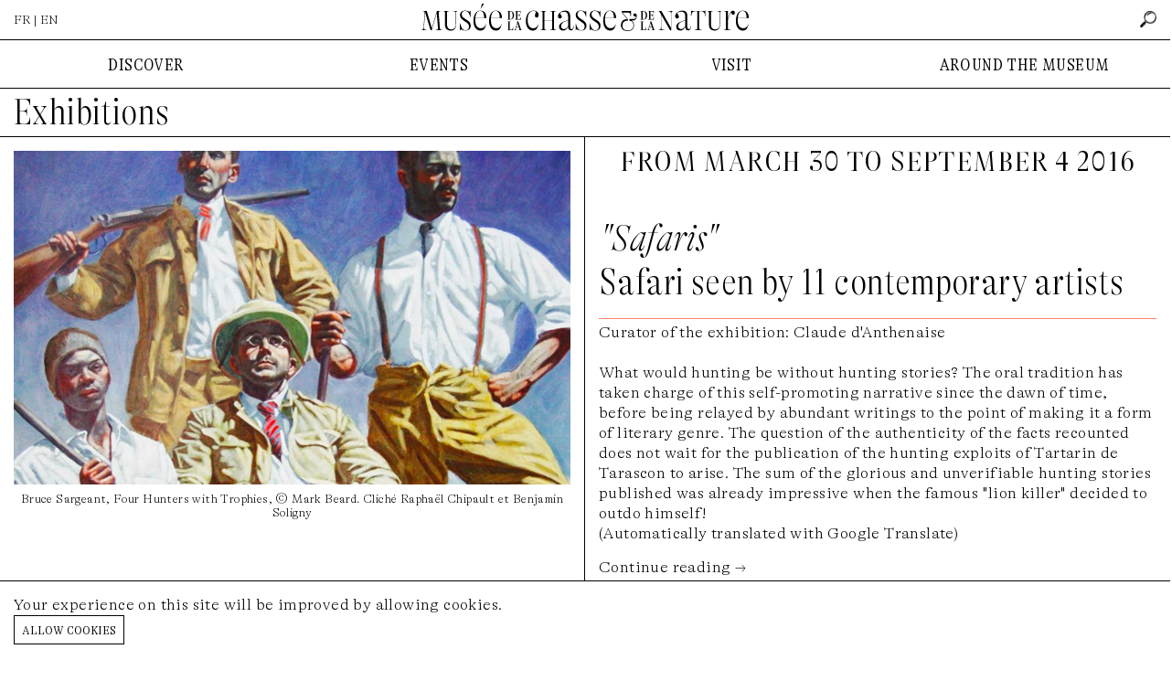

--- FILE ---
content_type: text/html; charset=UTF-8
request_url: https://www.chassenature.org/en/expositions/safaris?year=2017
body_size: 5904
content:
<!DOCTYPE html>
<html lang="en">
<head>
    <meta charset="utf-8">
    <meta http-equiv="X-UA-Compatible" content="IE=edge">
    <meta name="viewport" content="width=device-width, initial-scale=1">
    <title>Le Musée de la Chasse et de la Nature à Paris - L’exposition temporaire « &quot;Safaris&quot;  » from March 30 to September  4 2016</title>

    <link rel="canonical" href="https://www.chassenature.org/en/expositions/safaris" />
<meta property="og:title" content="L’exposition temporaire « &quot;Safaris&quot;  » from March 30 to September  4 2016" />
<meta property="og:url" content="https://www.chassenature.org/en/expositions/safaris" />
<meta property="og:image" content="https://www.chassenature.org/storage/122/safaris.jpg" />
<meta property="og:image:alt" content="L’exposition temporaire « &quot;Safaris&quot;  » from March 30 to September  4 2016" />
<meta property="og:description" content="Curator of the exhibition: Claude d&#039;Anthenaise" />
<meta name="description" content="Curator of the exhibition: Claude d&#039;Anthenaise" />
    <meta property="og:site_name" content="Musée de la Chasse et de la Nature"/>
    <meta property="og:type" content="website"/>
    <meta name="twitter:card" content="summary_large_image">
    <meta name="twitter:site" content="@ChasseNature">
    <link rel="preload" as="font" href="https://www.chassenature.org/fonts/GTAlpina-Th.woff2" type="font/woff2" crossorigin="anonymous">
    <link rel="preload" as="font" href="https://www.chassenature.org/fonts/GTAlpinaFine-CnTh.woff2" type="font/woff2" crossorigin="anonymous">
    <link rel="preload" as="font" href="https://www.chassenature.org/fonts/GTAlpinaFine-CnThIt.woff2" type="font/woff2" crossorigin="anonymous">
    <link rel="apple-touch-icon" sizes="144x144" href="https://www.chassenature.org/apple-touch-icon.png">
    <link rel="icon" type="image/png" sizes="32x32" href="https://www.chassenature.org/favicon-32x32.png">
    <link rel="icon" type="image/png" sizes="16x16" href="https://www.chassenature.org/favicon-16x16.png">
    <link rel="manifest" href="https://www.chassenature.org/site.webmanifest">
    <link rel="mask-icon" href="https://www.chassenature.org/safari-pinned-tab.svg" color="#5bbad5">
    <meta name="msapplication-TileColor" content="#ffc40d">
    <meta name="theme-color" content="#ffffff">
    <link rel="stylesheet" type="text/css" href="https://www.chassenature.org/fonts/stylesheet.css" />
    <link rel="stylesheet" type="text/css" href="/css/site.css?id=d695c2710bd4228df915a741764837ac" />
    <link rel="stylesheet" type="text/css" href="/css/tiny-slider.css?id=afcf365e904cab0605984cb0e73114aa" />
    <script type="text/javascript" src="/js/site.js?id=d18c9b9635a19f616de9c0984bd7ce19"></script>
        <!-- Google tag (gtag.js) -->
<script async src="https://www.googletagmanager.com/gtag/js?id=G-WFW7FC3REZ"></script>
<script>
    window.dataLayer = window.dataLayer || [];
    function gtag(){dataLayer.push(arguments);}
    gtag('js', new Date());

    gtag('config', 'G-WFW7FC3REZ');
</script>
</head>
<body>
<input type="checkbox" id="nav-toggle" class="nav-toggle">
<div class="nav-top-mobile">
    <div class="lan">
                    <a href="https://www.chassenature.org/expositions/safaris">FR</a> &nbsp;|&nbsp; EN
            </div>
    <label for="nav-toggle" class="nav-toggle-label">
        <span></span>
        <span></span>
        <span></span>
    </label>
</div>
<div class="nav-logo-mobile">
    <a href="https://www.chassenature.org/en"><img src="https://www.chassenature.org/images/logo/chassenature-logo-mobile.svg" alt="Musée de la Chasse et de la Nature" /></a>
</div>
<header class="">
    <ul class="nav-top">
        <li>
                            <a href="https://www.chassenature.org/expositions/safaris">FR</a> | EN
                    </li>
        <li class="logo">
            <a href="https://www.chassenature.org/en"><img src="https://www.chassenature.org/images/logo/small/chassenature.svg" alt="Musée de la Chasse et de la Nature" /></a>
        </li>
        <li class="search-nav">
            <input class="hidden" id="search-input" type="text" name="search" placeholder="rechercher" />
        <a id="search" href="https://www.chassenature.org/en/search">
        <img src="https://www.chassenature.org/icons/search.png" alt="rechercher" />
    </a>
</li>
    </ul>

    </header>


<nav class="nav-menu">
    <ul class="nav-desktop">
        <li>
            DISCOVER
        </li>
        <li>
            EVENTS
        </li>
        <li>
            VISIT
        </li>
        <li>
            AROUND THE MUSEUM
        </li>
    </ul>
    <div class="nav-submenu">
        <input type="checkbox" id="checkbox-nav-1" name="checkbox-nav" />
        <div>
            <ul>
                <li>
                    <label for="checkbox-nav-1">DISCOVER</label>
                </li>
                <li>
                    <a href="https://www.chassenature.org/en/le-musee">The Museum</a>
                </li>
                <li>
                    <a href="https://www.chassenature.org/en/oeuvres">Selected works</a>
                </li>
                <li>
                    <a href="https://www.chassenature.org/en/visite-virtuelle">Virtual tour</a>

                </li>
                <li>
                    <a href="https://www.chassenature.org/en/la-fondation-francois-sommer">The François Sommer Foundation</a>
                </li>
            </ul>
        </div>

        <input type="checkbox" id="checkbox-nav-2" name="checkbox-nav" />
        <div>
            <ul>
                <li>
                    <label for="checkbox-nav-2">EVENTS</label>

                </li>
                <li>
                    <a href="https://www.chassenature.org/en/expositions">Exhibitions</a>
                </li>
                <li>
                    <a href="https://www.chassenature.org/en/rendez-vous">Appointment</a>
                </li>
            </ul>
        </div>

        <input type="checkbox" id="checkbox-nav-3" name="checkbox-nav" />
        <div>
            <ul>
                <li>
                    <label for="checkbox-nav-3">VISIT</label>
                </li>
                <li>
                    <a href="https://www.chassenature.org/en/acces-horaires">Access/Hours</a>
                </li>
                <li>
                    <a target="_blank" href="https://chassenature.tickeasy.com/fr-FR/accueil-billetterie">Ticket office</a>
                </li>
                <li>
                    <a target="_blank" href="https://chassenature.tickeasy.com/fr-FR/produits?famille=2108830974750400023">Children and families</a>
                </li>
                <li>
                    <a href="https://www.chassenature.org/enreservations-groupes">Group reservations</a>
                </li>
            </ul>
        </div>

        <input type="checkbox" id="checkbox-nav-4" name="checkbox-nav" />
        <div class="last">
            <ul>
                <li>
                    <label for="checkbox-nav-4">AROUND THE MUSEUM</label>
                </li>
                <li>
                    <a href="https://www.chassenature.org/en/podcasts">Podcasts</a>
                </li>
                <li>
                    <a href="https://www.chassenature.org/en/videos">Videos</a>
                </li>
                <li>
                    <a href="https://www.chassenature.org/en/billebaude">The <i>Billebaude</i> magazine </a>
                </li>
                <li>
                    <a href="https://www.chassenature.org/en/documentaires">Fund and Document Center</a>
                </li>
                <li>
                    <a href="https://www.chassenature.org/en/librairie-boutique">Librairie-boutique</a>
                </li>
            </ul>

        </div>

        <ul class="nav-secondary">
    <li>
        <a href="https://www.chassenature.org/en/contact">contact us</a>
    </li>
    <li>
        <a href="https://www.chassenature.org/en/livre-dor">golden book</a>
    </li>
    <li>
        <a href="https://www.chassenature.org/en/amis-du-musee">friends of the museum</a>
    </li>
    <li>
        <a href="https://www.chassenature.org/en/candidatures">applications</a>
    </li>
    <li>
        <a href="https://www.chassenature.org/en/presse">press</a>
    </li>
</ul>
    </div>

</nav>
<main class="bg">
    <section class="exposition-view">
        <h1>
            <a href="https://www.chassenature.org/en/expositions">Exhibitions</a>
        </h1>

        <article>
            <div>
                <div class="article-media">
                    <div class="image-view">
    <div>
        <div class="image-view-element image-overlay-trigger">
            <div class="image image-5-3">
        <img src="https://www.chassenature.org/storage/122/safaris.jpg" alt="safaris">

    </div>
        </div>
        <div class="image-view-caption">
                        Bruce Sargeant, Four Hunters with Trophies, © Mark Beard. Cliché Raphaël Chipault et Benjamin Soligny
                    </div>
    </div>
</div>
                                    </div>
            </div>
            <div>
                <h3 class="date">
                    from March 30 to September  4 2016
                </h3>
                <div class="ticket">
                                </div>
                <h1>
                    <i>"Safaris"</i>
                                            <br>Safari seen by 11 contemporary artists
                                    </h1>
                
                
                                <div class="intro">
                <p>Curator of the exhibition: Claude d'Anthenaise</p><p><br></p><p>What would hunting be without hunting stories? The oral tradition has taken charge of this self-promoting narrative since the dawn of time, before being relayed by abundant writings to the point of making it a form of literary genre. The question of the authenticity of the facts recounted does not wait for the publication of the hunting exploits of Tartarin de Tarascon to arise. The sum of the glorious and unverifiable hunting stories published was already impressive when the famous "lion killer" decided to outdo himself!</p>
                </div>
                                <p class="autotranslate">(Automatically translated with Google Translate)</p>

                <input type="checkbox" id="read-more" />
<div class="text">
    <p>Safaris transposes the ambivalence of hunting stories to contemporary art and the works of Mark Beard, Joan Fontcuberta or Christian Gonzenbach, gathered for the exhibition, invest the territory of fictional hunts... Mixing paintings with documents, photographs with testimonies, the pieces gathered attest to the immemorial dissatisfaction of the hunter to be satisfied with reality. To embellish or ensauvinate the most banal of hunting grounds, to attribute to the game extreme rarity or threatening appetite, to confer to the hunt impalpable heroic or mystical impulses, isn't it also the function of the hunting stories and images?</p><p><br></p><p>Thus, by calling upon styles and techniques inherited from the past for their works, some of the artists gathered for Safaris underline the tension between reality and fiction that characterizes hunting art: between reportage and propaganda, chronicle and decorum... an obsession with rendering an account that cannot be disenchanted.</p><p><br></p><p>Artists presented</p><p>Richard Barnes, Mark Beard, Ghyslain Bertholon, David Chancellor, Sinje Dillenkofer, Juan Fontcuberta, Christian Gonzenbach, Daniel Horowitz, Agnès Rosse, Nicolas Rubinstein, Dimitri Tsykalov</p>
</div>
<label class="label-read-more" for="read-more">Continue reading →</label>
            </div>
        </article>

        <div class="article-tabs">
    <input type="radio" id="tab-1" name="tab-group-1">
    <input type="radio" id="tab-2" name="tab-group-1">
    <input type="radio" id="tab-3" name="tab-group-1">

    <ul class="tabs">
        <li class="tab">
            <label class="tab-label  disabled " for="tab-1">Publication</label>
        </li>
        <li class="tab">
            <label class="tab-label  disabled " for="tab-2">Partenaires</label>
        </li>
        <li class="tab">
            <label class="tab-label" for="tab-3">Presse & Contacts exposition</label>
        </li>
        <li class="tab">
            <ul class="share">
   <li>
        Partager
   </li>
    <li>
        <a target="_blank" href="https://www.facebook.com/sharer/sharer.php?u=https://www.chassenature.org/en/expositions/safaris"><img src="https://www.chassenature.org/icons/facebook.png" alt="Facebook" /></a>
    </li>
    <li>
        <a target="_blank" href="http://www.twitter.com/share?url=https://www.chassenature.org/en/expositions/safaris"><img src="https://www.chassenature.org/icons/twitter.png" alt="Twitter" /></a>
    </li>
</ul>
        </li>
    </ul>

    <div class="tab-content tab-publication  disabled ">
            </div>
    <div class="tab-content tab-partners  disabled ">
        <div class="split">
                    </div>
        <div class="split">
        </div>
    </div>
    <div class="tab-content">
        <div class="split">
            <h2>Presse</h2>
        <ul>
                    <li>
                📥 <a target="_blank" href="https://www.chassenature.org/storage/651/CP_SSX_OK_4-b.pdf">
                    Dossier de presse
                </a>
            </li>
            </ul>
        </div>
        <div class="split">
            <h2>COMMUNICATION</h2><p><strong>Responsable de la communication du musée de la Chasse et de la Nature</strong></p><p>Ugo Deslandes</p><p>tél. 01 53 01 92 40</p><p><a href="mailto:u.deslandes@chassenature.org" rel="noopener noreferrer" target="_blank">u.deslandes@chassenature.org</a></p><p><br></p><h2><strong>RELATIONS AVEC LA PRESSE</strong></h2><p><a href="https://www.alambret.com/" rel="noopener noreferrer" target="_blank"><strong>Alambret Communication</strong></a></p><p>Angélique Guillemain</p><p><a href="mailto:angelique@alambret.com" rel="noopener noreferrer" target="_blank">angelique@alambret.com</a></p><p>Leila Neirijnck</p><p><a href="mailto:leila@alambret.com" rel="noopener noreferrer" target="_blank">leila@alambret.com</a></p><p>Tél. 01 48 87 70 77</p><p><a href="https://www.alambret.com/" rel="noopener noreferrer" target="_blank">www.alambret.com</a></p>
        </div>
    </div>
</div>
    </section>

    
<section class="exhibitions-index exhibitions-archive">
    <h3>
        past exhibits
    </h3>
    <ul class="filter">
    
    <li>
        <a class="archive-list-link " data-url="https://www.chassenature.org/en/expositions/2025" href="https://www.chassenature.org/en/expositions/safaris?year=2025">2025</a>
    </li>
    <li>
        <a class="archive-list-link " data-url="https://www.chassenature.org/en/expositions/2024" href="https://www.chassenature.org/en/expositions/safaris?year=2024">2024</a>
    </li>
    <li>
        <a class="archive-list-link " data-url="https://www.chassenature.org/en/expositions/2023" href="https://www.chassenature.org/en/expositions/safaris?year=2023">2023</a>
    </li>
    <li>
        <a class="archive-list-link " data-url="https://www.chassenature.org/en/expositions/2022" href="https://www.chassenature.org/en/expositions/safaris?year=2022">2022</a>
    </li>
    <li>
        <a class="archive-list-link " data-url="https://www.chassenature.org/en/expositions/2021" href="https://www.chassenature.org/en/expositions/safaris?year=2021">2021</a>
    </li>
    <li>
        <a class="archive-list-link " data-url="https://www.chassenature.org/en/expositions/2019" href="https://www.chassenature.org/en/expositions/safaris?year=2019">2019</a>
    </li>
    <li>
        <a class="archive-list-link " data-url="https://www.chassenature.org/en/expositions/2018" href="https://www.chassenature.org/en/expositions/safaris?year=2018">2018</a>
    </li>
    <li>
        <a class="archive-list-link  current " data-url="https://www.chassenature.org/en/expositions/2017" href="https://www.chassenature.org/en/expositions/safaris?year=2017">2017</a>
    </li>
    <li>
        <a class="archive-list-link " data-url="https://www.chassenature.org/en/expositions/2016" href="https://www.chassenature.org/en/expositions/safaris?year=2016">2016</a>
    </li>
    <li>
        <a class="archive-list-link " data-url="https://www.chassenature.org/en/expositions/2015" href="https://www.chassenature.org/en/expositions/safaris?year=2015">2015</a>
    </li>
</ul>
<div class="row" id="archive-list">
    <div class="frame-a box col-4" href="https://www.chassenature.org/en/expositions/sophie-calle-et-son-invitee-serena-carone">
    <span class="frame-a__side t f0"></span>
    <span class="frame-a__side b f0"></span>
    <span class="frame-a__side l f0"></span>
    <span class="frame-a__side r f0"></span>
        <a class="frame-a__slot" href="https://www.chassenature.org/en/expositions/sophie-calle-et-son-invitee-serena-carone">
        <div class="box-image">
        <div class="image image-5-3">
            <img src="https://www.chassenature.org/storage/106/sophie-calle-et-son-invitee-serena-carone.jpg" alt="sophie-calle-et-son-invitee-serena-carone">

        </div>
    </div>
            <h4>"Sophie Calle and her guest Serena Carone"</h4>
        <div class="subtitle">
        Sophie Calle and her guest Serena Carone
    </div>
    <div class="date">
        from October 10 2017 to February 11 2018
    </div>
    </a>
    </div>
    <div class="frame-a box col-4" href="https://www.chassenature.org/en/expositions/chasse-croise">
    <span class="frame-a__side t f2"></span>
    <span class="frame-a__side b f2"></span>
    <span class="frame-a__side l f2"></span>
    <span class="frame-a__side r f2"></span>
        <a class="frame-a__slot" href="https://www.chassenature.org/en/expositions/chasse-croise">
        <div class="box-image">
        <div class="image image-5-3">
            <img src="https://www.chassenature.org/storage/107/chasse-croise.jpg" alt="chasse-croise">

        </div>
    </div>
            <h4>"Crossed hunt"</h4>
        <div class="subtitle">
        Crooked
    </div>
    <div class="date">
        from June 24 to November  5 2017
    </div>
    </a>
    </div>
    <div class="frame-a box col-4" href="https://www.chassenature.org/en/expositions/animer-le-paysage">
    <span class="frame-a__side t f1"></span>
    <span class="frame-a__side b f1"></span>
    <span class="frame-a__side l f1"></span>
    <span class="frame-a__side r f1"></span>
        <a class="frame-a__slot" href="https://www.chassenature.org/en/expositions/animer-le-paysage">
        <div class="box-image">
        <div class="image image-5-3">
            <img src="https://www.chassenature.org/storage/108/animer-le-paysage.jpg" alt="animer-le-paysage">

        </div>
    </div>
            <h4>"Animate the landscape"</h4>
        <div class="subtitle">
        Landscape
    </div>
    <div class="date">
        from June 20 to September 17 2017
    </div>
    </a>
    </div>
    <div class="frame-a box col-4" href="https://www.chassenature.org/en/expositions/l-ete-au-musee">
    <span class="frame-a__side t f0"></span>
    <span class="frame-a__side b f0"></span>
    <span class="frame-a__side l f0"></span>
    <span class="frame-a__side r f0"></span>
        <a class="frame-a__slot" href="https://www.chassenature.org/en/expositions/l-ete-au-musee">
        <div class="box-image">
        <div class="image image-5-3">
            <img src="https://www.chassenature.org/storage/109/lete-au-musee.jpg" alt="lete-au-musee">

        </div>
    </div>
            <h4>"Summer at the museum"</h4>
        <div class="subtitle">
        Summer at the museum
    </div>
    <div class="date">
        from June  1 to September  1 2017
    </div>
    </a>
    </div>
    <div class="frame-a box col-4" href="https://www.chassenature.org/en/expositions/natures-sauvages">
    <span class="frame-a__side t f0"></span>
    <span class="frame-a__side b f0"></span>
    <span class="frame-a__side l f0"></span>
    <span class="frame-a__side r f0"></span>
        <a class="frame-a__slot" href="https://www.chassenature.org/en/expositions/natures-sauvages">
        <div class="box-image">
        <div class="image image-5-3">
            <img src="https://www.chassenature.org/storage/110/natures-sauvages.jpg" alt="natures-sauvages">

        </div>
    </div>
            <h4>"Wild Natures"</h4>
        <div class="subtitle">
        Wild Natures
    </div>
    <div class="date">
        from May 24 to November  5 2017
    </div>
    </a>
    </div>
    <div class="frame-a box col-4" href="https://www.chassenature.org/en/expositions/sentiment-de-la-licorne">
    <span class="frame-a__side t f1"></span>
    <span class="frame-a__side b f1"></span>
    <span class="frame-a__side l f1"></span>
    <span class="frame-a__side r f1"></span>
        <a class="frame-a__slot" href="https://www.chassenature.org/en/expositions/sentiment-de-la-licorne">
        <div class="box-image">
        <div class="image image-5-3">
            <img src="https://www.chassenature.org/storage/111/sentiment-de-la-licorne.jpg" alt="sentiment-de-la-licorne">

        </div>
    </div>
            <h4>«Sentiment de la licorne»</h4>
        <div class="subtitle">
        Sentiment de la licorne
    </div>
    <div class="date">
        from May 16 to May 28 2017
    </div>
    </a>
    </div>
    <div class="frame-a box col-4" href="https://www.chassenature.org/en/expositions/la-villa-kujoyama-au-musee">
    <span class="frame-a__side t f0"></span>
    <span class="frame-a__side b f0"></span>
    <span class="frame-a__side l f0"></span>
    <span class="frame-a__side r f0"></span>
        <a class="frame-a__slot" href="https://www.chassenature.org/en/expositions/la-villa-kujoyama-au-musee">
        <div class="box-image">
        <div class="image image-5-3">
            <img src="https://www.chassenature.org/storage/112/la-villa-kujoyama-au-musee.jpg" alt="la-villa-kujoyama-au-musee">

        </div>
    </div>
            <h4>"Villa Kujoyama at the museum"</h4>
        <div class="subtitle">
        Villa Kujoyama at the Museum
    </div>
    <div class="date">
        from May  1 to September 30 2017
    </div>
    </a>
    </div>
    <div class="frame-a box col-4" href="https://www.chassenature.org/en/expositions/roger-ballen-et-hans-lemmen">
    <span class="frame-a__side t f1"></span>
    <span class="frame-a__side b f1"></span>
    <span class="frame-a__side l f1"></span>
    <span class="frame-a__side r f1"></span>
        <a class="frame-a__slot" href="https://www.chassenature.org/en/expositions/roger-ballen-et-hans-lemmen">
        <div class="box-image">
        <div class="image image-5-3">
            <img src="https://www.chassenature.org/storage/113/roger-ballen-et-hans-lemmen.jpg" alt="roger-ballen-et-hans-lemmen">

        </div>
    </div>
            <h4>"Roger Ballen and Hans Lemmen"</h4>
        <div class="subtitle">
        Roger Ballen and Hans Lemmen
    </div>
    <div class="date">
        from March  7 to June  4 2017
    </div>
    </a>
    </div>
    <div class="frame-a box col-4" href="https://www.chassenature.org/en/expositions/marlene-mocquet">
    <span class="frame-a__side t f1"></span>
    <span class="frame-a__side b f1"></span>
    <span class="frame-a__side l f1"></span>
    <span class="frame-a__side r f1"></span>
        <a class="frame-a__slot" href="https://www.chassenature.org/en/expositions/marlene-mocquet">
        <div class="box-image">
        <div class="image image-5-3">
            <img src="https://www.chassenature.org/storage/114/marlene-mocquet.jpg" alt="marlene-mocquet">

        </div>
    </div>
            <h4>"Marlène Mocquet"</h4>
        <div class="subtitle">
        Marlène Mocquet
    </div>
    <div class="date">
        from March  7 to June 18 2017
    </div>
    </a>
    </div>
    <div class="frame-a box col-4" href="https://www.chassenature.org/en/expositions/lionel-sabatte">
    <span class="frame-a__side t f2"></span>
    <span class="frame-a__side b f2"></span>
    <span class="frame-a__side l f2"></span>
    <span class="frame-a__side r f2"></span>
        <a class="frame-a__slot" href="https://www.chassenature.org/en/expositions/lionel-sabatte">
        <div class="box-image">
        <div class="image image-5-3">
            <img src="https://www.chassenature.org/storage/115/lionel-sabatte.jpg" alt="lionel-sabatte">

        </div>
    </div>
            <h4>"Lionel Sabatted"</h4>
        <div class="subtitle">
        Lionel Sabatted
    </div>
    <div class="date">
        from March  7 to June  4 2017
    </div>
    </a>
    </div>
</div>
</section>
<div class="image-overlay">
    <div class="image-overlay-close">
    </div>

    <div class="image-overlay-frame">
            <div class="image-overlay-center">
            <img src="https://www.chassenature.org/storage/122/safaris.jpg" alt="safaris">

                <div class="image-overlay-caption">
                Bruce Sargeant, Four Hunters with Trophies, © Mark Beard. Cliché Raphaël Chipault et Benjamin Soligny
            </div>
        </div>
        </div>

</div>
</main>
<footer>
    <nav class="nav-secondary">
        <ul class="nav-secondary">
    <li>
        <a href="https://www.chassenature.org/en/contact">contact us</a>
    </li>
    <li>
        <a href="https://www.chassenature.org/en/livre-dor">golden book</a>
    </li>
    <li>
        <a href="https://www.chassenature.org/en/amis-du-musee">friends of the museum</a>
    </li>
    <li>
        <a href="https://www.chassenature.org/en/candidatures">applications</a>
    </li>
    <li>
        <a href="https://www.chassenature.org/en/presse">press</a>
    </li>
</ul>
    </nav>
    <div class="logo">
        <div class="footer-download-program">
                    </div>
        <div class="footer-logo">
            <img src="https://www.chassenature.org/images/logo/chassenature_small.svg" />
        </div>
        <div class="footer-subscribe-newsletter">
            ✉ <a href="https://www.chassenature.org/en/newsletter">Subscribe to the newsletter</a>
        </div>
    </div>
    <div class="social">
        <ul>
            <li>
                <a target="_blank" href="https://www.facebook.com/MuseeChasseNature"><img src="https://www.chassenature.org/icons/facebook.png" alt="Facebook" /></a>
            </li>
            <li>
                <a target="_blank" href="https://instagram.com/museechassenature"><img src="https://www.chassenature.org/icons/instagram.png" alt="Instagram" /></a>
            </li>
            <li>
                <a target="_blank" href="https://twitter.com/ChasseNature"><img src="https://www.chassenature.org/icons/twitter.png" alt="Twitter" /></a>
            </li>
            <li>
                <a target="_blank" href="https://www.youtube.com/channel/UCu93VC-rD_TolBF4Pe5yz_Q"><img src="https://www.chassenature.org/icons/youtube.png" alt="YouTube" /></a>
            </li>
        </ul>
    </div>
    <div class="legal">
        <ul>
            <li>
                <a href="https://www.chassenature.org/en/mentions-legales">Legal notice</a>
            </li>
            <li>
                <i>Fondation François Sommer</i>, reconnue d’utilité publique
            </li>
            <li>
                <a href="https://www.chassenature.org/en/credits">Credits</a>
            </li>
        </ul>
    </div>
</footer>
<div class="js-cookie-consent cookie-consent fixed bottom-0 inset-x-0 pb-2 z-50">
    <div class="max-w-7xl mx-auto px-6">
        <div class="p-4 md:p-2 rounded-lg bg-yellow-100">
            <div class="flex items-center justify-between flex-wrap">
                <div class="max-w-full flex-1 items-center md:w-0 md:inline">
                    <p class="md:ml-3 text-black cookie-consent__message">
                        Your experience on this site will be improved by allowing cookies.
                    </p>
                </div>
                <div class="mt-2 flex-shrink-0 w-full sm:mt-0 sm:w-auto">
                    <button class="js-cookie-consent-agree cookie-consent__agree cursor-pointer flex items-center justify-center px-4 py-2 rounded-md text-sm font-medium text-yellow-800 bg-yellow-400 hover:bg-yellow-300">
                        Allow cookies
                    </button>
                </div>
            </div>
        </div>
    </div>
</div>

    <script>

        window.laravelCookieConsent = (function () {

            const COOKIE_VALUE = 1;
            const COOKIE_DOMAIN = 'www.chassenature.org';

            function consentWithCookies() {
                setCookie('laravel_cookie_consent', COOKIE_VALUE, 7300);
                hideCookieDialog();
            }

            function cookieExists(name) {
                return (document.cookie.split('; ').indexOf(name + '=' + COOKIE_VALUE) !== -1);
            }

            function hideCookieDialog() {
                const dialogs = document.getElementsByClassName('js-cookie-consent');

                for (let i = 0; i < dialogs.length; ++i) {
                    dialogs[i].style.display = 'none';
                }
            }

            function setCookie(name, value, expirationInDays) {
                const date = new Date();
                date.setTime(date.getTime() + (expirationInDays * 24 * 60 * 60 * 1000));
                document.cookie = name + '=' + value
                    + ';expires=' + date.toUTCString()
                    + ';domain=' + COOKIE_DOMAIN
                    + ';path=/'
                    + ';samesite=lax';
            }

            if (cookieExists('laravel_cookie_consent')) {
                hideCookieDialog();
            }

            const buttons = document.getElementsByClassName('js-cookie-consent-agree');

            for (let i = 0; i < buttons.length; ++i) {
                buttons[i].addEventListener('click', consentWithCookies);
            }

            return {
                consentWithCookies: consentWithCookies,
                hideCookieDialog: hideCookieDialog
            };
        })();
    </script>

</body>
</html>
